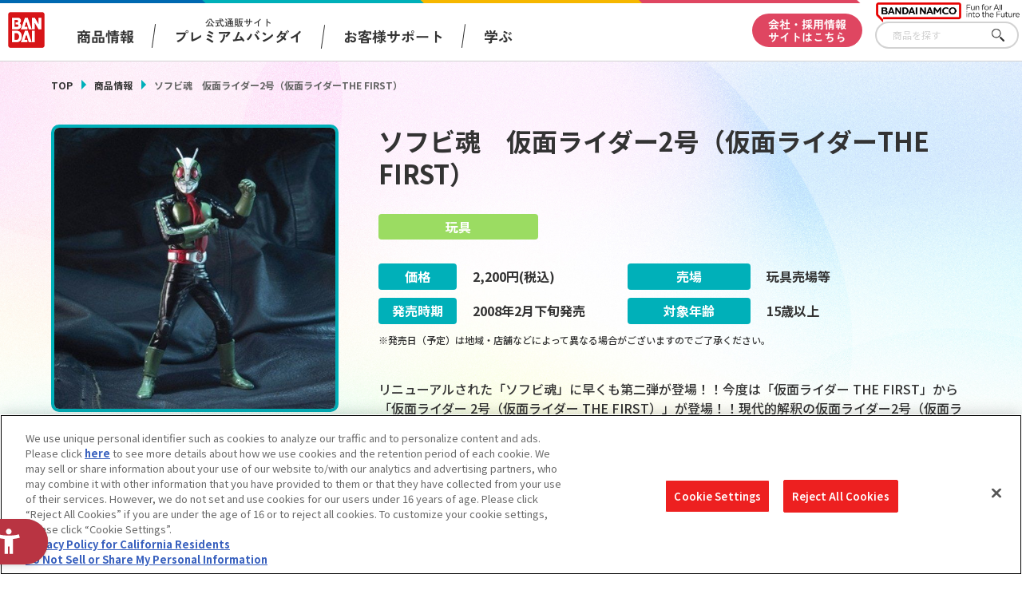

--- FILE ---
content_type: application/x-javascript
request_url: https://cdn-apac.onetrust.com/consent/d1339b25-3307-42ac-893d-382d06a874cf/d372f5d7-5a43-405c-91a2-01b38346199b/en.json
body_size: 18112
content:
{"DomainData":{"pclifeSpanYr":"Year","pclifeSpanYrs":"Years","pclifeSpanSecs":"A few seconds","pclifeSpanWk":"Week","pclifeSpanWks":"Weeks","pccontinueWithoutAcceptText":"Continue without Accepting","pccloseButtonType":"Icon","MainText":"Notice of Right to Opt-out of Sale/Sharing","MainInfoText":"When you visit our website, we may store information on or retrieve information from your browser, mostly in the form of cookies. This information might be about you, your preferences or your device. The information does not usually directly identify you, but it can give you a more personalized web experience. Please click on each category heading below to find out more and click on Cookie Details to see the retention period of each cookie. You have the right to opt out of sale or share of your personal information by us. When you turn off the toggle switch, you will be opted out of such selling or sharing. You cannot opt out of Strictly Necessary Cookies as they are deployed in order to ensure the proper functioning of our website (such as prompting the cookie banner and remembering your settings, etc.). Information collected through Strictly Necessary Cookies is never sold or shared to/with third parties.","AboutText":"Privacy Policy for California Residents","AboutCookiesText":"Your Privacy","ConfirmText":"","AllowAllText":"Save Settings","CookiesUsedText":"Cookies used","CookiesDescText":"Description","AboutLink":"https://www.bandai.co.jp/e/privacypolicy/#anchor_17","ActiveText":"Active","AlwaysActiveText":"Always Active","AlwaysInactiveText":"Always Inactive","PCShowAlwaysActiveToggle":true,"AlertNoticeText":"We use unique personal identifier such as cookies to analyze our traffic and to personalize content and ads. Please click <a class=\"optanon-show-settings\" style=\"color:#3860be; cursor: pointer;\">here</a> to see more details about how we use cookies and the retention period of each cookie. We may sell or share information about your use of our website to/with our analytics and advertising partners, who may combine it with other information that you have provided to them or that they have collected from your use of their services. However, we do not set and use cookies for our users under 16 years of age. Please click “Reject All Cookies” if you are under the age of 16 or to reject all cookies. To customize your cookie settings, please click “Cookie Settings”.\n<br>\n<a href=\"https://www.bandai.co.jp/e/privacypolicy/#anchor_17\">Privacy Policy for California Residents</a>\n<br>\n<a class=\"optanon-show-settings\" style=\"color:#3860be; cursor: pointer;\">Do Not Sell or Share My Personal Information\n</a>","AlertCloseText":"Close","AlertMoreInfoText":"Cookie Settings","AlertMoreInfoTextDialog":"Cookie Settings, Opens the preference center dialog","CookieSettingButtonText":"Do Not Sell or Share My Personal Information","AlertAllowCookiesText":"Accept Cookies","CloseShouldAcceptAllCookies":false,"LastReconsentDate":null,"BannerTitle":"","ForceConsent":false,"BannerPushesDownPage":false,"InactiveText":"Inactive","CookiesText":"Cookies","CategoriesText":"Cookie Subgroup","IsLifespanEnabled":false,"LifespanText":"Lifespan","VendorLevelOptOut":false,"HasScriptArchive":false,"BannerPosition":"bottom","PreferenceCenterPosition":"default","PreferenceCenterConfirmText":"Save Settings","VendorListText":"List of IAB Vendors","ThirdPartyCookieListText":"Cookies Details","PreferenceCenterManagePreferencesText":" Manage Consent Preferences","PreferenceCenterMoreInfoScreenReader":"Opens in a new Tab","CookieListTitle":"Cookie List","CookieListDescription":"A cookie is a small piece of data (text file) that a website – when visited by a user – asks your browser to store on your device in order to remember information about you, such as your language preference or login information. Those cookies are set by us and called first-party cookies. We also use third-party cookies – which are cookies from a domain different than the domain of the website you are visiting – for our advertising and marketing efforts. More specifically, we use cookies and other tracking technologies for the following purposes:","Groups":[{"ShowInPopup":true,"ShowInPopupNonIAB":true,"ShowSDKListLink":true,"Order":"1","OptanonGroupId":"C0003","Parent":"C0001","ShowSubgroup":true,"ShowSubGroupDescription":true,"ShowSubgroupToggle":false,"AlwaysShowCategory":false,"GroupDescription":"These cookies enable the website to provide enhanced functionality and personalisation. They may be set by us or by third party providers whose services we have added to our pages. If you do not allow these cookies then some or all of these services may not function properly.","GroupDescriptionOTT":"These cookies enable the website to provide enhanced functionality and personalisation. They may be set by us or by third party providers whose services we have added to our pages. If you do not allow these cookies then some or all of these services may not function properly.","GroupNameMobile":"Functional Cookies","GroupNameOTT":"Functional Cookies","GroupName":"Functional Cookies","IsIabPurpose":false,"GeneralVendorsIds":[],"FirstPartyCookies":[],"Hosts":[],"PurposeId":"38FE6DBB-FF27-451F-B4D3-A6009959BD0B","CustomGroupId":"C0003","GroupId":"417b3891-522b-4bdb-b935-6f58e20fce9a","Status":"always active","IsDntEnabled":false,"Type":"COOKIE","DescriptionLegal":"","IabIllustrations":[],"HasLegIntOptOut":false,"HasConsentOptOut":true,"IsGpcEnabled":false,"VendorServices":null,"TrackingTech":null},{"ShowInPopup":true,"ShowInPopupNonIAB":true,"ShowSDKListLink":true,"Order":"1","OptanonGroupId":"C0001","Parent":"","ShowSubgroup":false,"ShowSubGroupDescription":false,"ShowSubgroupToggle":false,"AlwaysShowCategory":false,"GroupDescription":"These cookies are necessary for the website to function and cannot be switched off in our systems. They are usually only set in response to actions made by you which amount to a request for services, such as setting your privacy preferences, logging in or filling in forms. You can set your browser to block or alert you about these cookies, but some parts of the site will not then work. These cookies do not store any personally identifiable information.","GroupDescriptionOTT":"These cookies are necessary for the website to function and cannot be switched off in our systems. They are usually only set in response to actions made by you which amount to a request for services, such as setting your privacy preferences, logging in or filling in forms. You can set your browser to block or alert you about these cookies, but some parts of the site will not then work. These cookies do not store any personally identifiable information.","GroupNameMobile":"Strictly Necessary Cookies","GroupNameOTT":"Strictly Necessary Cookies","GroupName":"Strictly Necessary Cookies","IsIabPurpose":false,"GeneralVendorsIds":[],"FirstPartyCookies":[{"id":"8d5387e9-c2a4-4b4b-8956-eac1f4f2d53d","Name":"OptanonConsent","Host":"www.bandai.co.jp","IsSession":false,"Length":"364","description":"This cookie is set by the cookie compliance solution from OneTrust. It stores information about the categories of cookies the site uses and whether visitors have given or withdrawn consent for the use of each category. This enables site owners to prevent cookies in each category from being set in the users browser, when consent is not given. The cookie has a normal lifespan of one year, so that returning visitors to the site will have their preferences remembered. It contains no information that can identify the site visitor.","thirdPartyDescription":null,"patternKey":null,"thirdPartyKey":"","firstPartyKey":"CookieOptanonConsent","DurationType":1,"category":null,"isThirdParty":false},{"id":"6f9b5dc3-0068-4255-9414-d578efde1e4f","Name":"OptanonAlertBoxClosed","Host":"www.bandai.co.jp","IsSession":false,"Length":"365","description":"This cookie is set by websites using certain versions of the cookie law compliance solution from OneTrust.  It is set after visitors have seen a cookie information notice and in some cases only when they actively close the notice down.  It enables the website not to show the message more than once to a user.  The cookie has a one year lifespan and contains no personal information.","thirdPartyDescription":null,"patternKey":null,"thirdPartyKey":"","firstPartyKey":"CookieOptanonAlertBoxClosed","DurationType":1,"category":null,"isThirdParty":false},{"id":"c16c1411-05d5-4990-83d1-2ff215145c48","Name":"_dc_gtm_UA-xxxxxxxx","Host":"bandai.co.jp","IsSession":false,"Length":"0","description":"This cookie is associated with sites using Google Tag Manager to load other scripts and code into a page.  Where it is used it may be regarded as Strictly Necessary as without it, other scripts may not function correctly. The end of the name is a unique number which is also an identifier for an associated Google Analytics account.","thirdPartyDescription":null,"patternKey":null,"thirdPartyKey":null,"firstPartyKey":null,"DurationType":1,"category":null,"isThirdParty":false},{"id":"a093ada8-615b-4164-ae13-25be285688de","Name":"PHPSESSID","Host":"www.bandai.co.jp","IsSession":true,"Length":"0","description":"PHP session cookie associated with embedded content from this domain.\n","thirdPartyDescription":null,"patternKey":null,"thirdPartyKey":"","firstPartyKey":"CookiePHPSESSID","DurationType":1,"category":null,"isThirdParty":false},{"id":"87f4100e-1b71-4c86-b9b1-dc76035e6020","Name":"switchLang","Host":"www.bandai.co.jp","IsSession":false,"Length":"7","description":"Used for translation.","thirdPartyDescription":"","patternKey":null,"thirdPartyKey":null,"firstPartyKey":null,"DurationType":1,"category":null,"isThirdParty":false},{"id":"e8bf1734-e8b0-4aa1-a9e6-29483ddd914f","Name":"ci_session","Host":"bandai.ownly.jp","IsSession":false,"Length":"6","description":"Cookie normally associated with the CodeIgniter framework for building PHP based applications. Usually used to maintain a user state during a browser session for consistancy of user experience. By default the cookie is destroyed when the browser session ends, in which case it can be Strictly Necessary.  However, it can optionally be stored in a database and be used for tracking users or other purposes, in such cases a category of Strictly Necessary will probably not apply.","thirdPartyDescription":null,"patternKey":null,"thirdPartyKey":"","firstPartyKey":"Cookieci_session","DurationType":1,"category":null,"isThirdParty":false},{"id":"7f9954b2-f731-463b-9649-632292412f2e","Name":"modal","Host":"bandai.co.jp","IsSession":false,"Length":"30","description":"This cookie is a display control cookie that displays survey lead buttons and modals.","thirdPartyDescription":"","patternKey":null,"thirdPartyKey":null,"firstPartyKey":null,"DurationType":1,"category":null,"isThirdParty":false}],"Hosts":[{"HostName":"www.gashapon.jp","DisplayName":"www.gashapon.jp","HostId":"H155","Description":"","PrivacyPolicy":"","Cookies":[{"id":"ff729a9f-a7ea-46ab-a4da-e425441042b7","Name":"PHPSESSID","Host":"www.gashapon.jp","IsSession":true,"Length":"0","description":"PHP session cookie associated with embedded content from this domain.\n","thirdPartyDescription":null,"patternKey":null,"thirdPartyKey":"","firstPartyKey":"CookiePHPSESSID","DurationType":1,"category":null,"isThirdParty":false}]}],"PurposeId":"9C39A58A-7DC8-4F31-B7E3-87FE1428202A","CustomGroupId":"C0001","GroupId":"9ab797a6-65ab-4e0c-854e-7f177f25571d","Status":"always active","IsDntEnabled":false,"Type":"COOKIE","DescriptionLegal":"","IabIllustrations":[],"HasLegIntOptOut":false,"HasConsentOptOut":true,"IsGpcEnabled":false,"VendorServices":null,"TrackingTech":null},{"ShowInPopup":true,"ShowInPopupNonIAB":true,"ShowSDKListLink":true,"Order":"1","OptanonGroupId":"C0002","Parent":"SSPD_BG","ShowSubgroup":true,"ShowSubGroupDescription":true,"ShowSubgroupToggle":false,"AlwaysShowCategory":false,"GroupDescription":"These cookies allow us to count visits and traffic sources so we can measure and improve the performance of our site. They help us to know which pages are the most and least popular and see how visitors move around the site. All information these cookies collect is aggregated and therefore anonymous. If you do not allow these cookies we will not know when you have visited our site, and will not be able to monitor its performance.","GroupDescriptionOTT":"These cookies allow us to count visits and traffic sources so we can measure and improve the performance of our site. They help us to know which pages are the most and least popular and see how visitors move around the site. All information these cookies collect is aggregated and therefore anonymous. If you do not allow these cookies we will not know when you have visited our site, and will not be able to monitor its performance.","GroupNameMobile":"Performance Cookies","GroupNameOTT":"Performance Cookies","GroupName":"Performance Cookies","IsIabPurpose":false,"GeneralVendorsIds":[],"FirstPartyCookies":[{"id":"71977d8f-60ca-4d57-bc4c-fb72d8e9bdd5","Name":"_gclxxxx","Host":"bandai.co.jp","IsSession":false,"Length":"89","description":"This is a conversion tracking cookie issued by Google.","thirdPartyDescription":"Google conversion tracking cookie","patternKey":"_gclxxxx","thirdPartyKey":"Pattern|_gclxxxx","firstPartyKey":"Pattern|_gclxxxx","DurationType":1,"category":null,"isThirdParty":false},{"id":"f07baa17-9f0e-417b-af0f-618f0dfa4fe7","Name":"__utma","Host":"bandai.co.jp","IsSession":false,"Length":"730","description":"This is one of the four main cookies set by the Google Analytics service which enables website owners to track visitor behaviour and measure site performance. This cookie lasts for 2 years by default and distinguishes between users and sessions. It it used to calculate new and returning visitor statistics. The cookie is updated every time data is sent to Google Analytics. The lifespan of the cookie can be customised by website owners.","thirdPartyDescription":null,"patternKey":null,"thirdPartyKey":"","firstPartyKey":"Cookie__utma","DurationType":1,"category":null,"isThirdParty":false},{"id":"39e7bff0-570d-4676-b004-2ace5d28463c","Name":"_utmv#########","Host":"bandai.co.jp","IsSession":false,"Length":"0","description":"This is an optional additional cookie set by the Google Analytics service which enables website owners to track visitor behaviour and measure site performance. This cookie is used when site owners create custom visitor-level variables for customising what can be measured. The cookie is updated every time data is sent to Google Analytics. It has a default lifespan of two years, although this can be customised by site owners.","thirdPartyDescription":null,"patternKey":null,"thirdPartyKey":null,"firstPartyKey":null,"DurationType":1,"category":null,"isThirdParty":false},{"id":"e6043811-2cdb-4fc5-b8a3-71c5fc124cbf","Name":"_ga","Host":"bandai.co.jp","IsSession":false,"Length":"399","description":"This cookie is associated with Google Analytics. This cookie is used to distinguish unique users.","thirdPartyDescription":"_ga","patternKey":"_ga","thirdPartyKey":"Pattern|_ga","firstPartyKey":"Cookie_ga,Pattern|_ga","DurationType":1,"category":null,"isThirdParty":false},{"id":"5a01a407-4dc4-4181-8929-c5f51242e3f7","Name":"_gat_UA-2048421-1","Host":"bandai.co.jp","IsSession":false,"Length":"0","description":"This cookie is associated with Google Analytics. This cookie is used to throttle the request rate.","thirdPartyDescription":"","patternKey":"_gat_UA-","thirdPartyKey":"Pattern|_gat_UA-","firstPartyKey":"Pattern|_gat_UA-","DurationType":1,"category":null,"isThirdParty":false},{"id":"151f5e7d-c209-45f5-823f-4158437f8d9f","Name":"_gat_gtag_xxxxxxxxxxxxxxxxxxxxxxxxxxx","Host":"bandai.co.jp","IsSession":false,"Length":"0","description":"This cookie is associated with Google Analytics. This cookie is used to throttle the request rate.","thirdPartyDescription":"Google Analytics","patternKey":"_gat_gtag","thirdPartyKey":"Pattern|_gat_gtag","firstPartyKey":"Pattern|_gat_gtag","DurationType":1,"category":null,"isThirdParty":false},{"id":"515195a5-fb4d-42de-88a1-67308590eb0c","Name":"_ga_xxxxxxxxxx","Host":"bandai.co.jp","IsSession":false,"Length":"399","description":"To generate statistical data on how the visitor uses the Service","thirdPartyDescription":"To generate statistical data on how the visitor uses the Service","patternKey":"_ga","thirdPartyKey":"Pattern|_ga","firstPartyKey":"Pattern|_ga","DurationType":1,"category":null,"isThirdParty":false},{"id":"2097e29c-1291-419f-8974-b5c474e0f394","Name":"_gid","Host":"bandai.co.jp","IsSession":false,"Length":"0","description":"This cookie is associated with Google Analytics. This cookie is used to distinguish unique users.","thirdPartyDescription":"_gid","patternKey":"_gid","thirdPartyKey":"Pattern|_gid","firstPartyKey":"Cookie_gid,Pattern|_gid","DurationType":1,"category":null,"isThirdParty":false},{"id":"d9f4d4d2-54e2-4ad3-ac25-f9ff40f0462a","Name":"__utmt","Host":"bandai.co.jp","IsSession":false,"Length":"0","description":"This cookie is set by Google Analytics.  According to their documentation it is used to throttle the request rate for the service - limiting the collection of data on high traffic sites. It expires after 10 minutes","thirdPartyDescription":null,"patternKey":null,"thirdPartyKey":"","firstPartyKey":"Cookie__utmt","DurationType":1,"category":null,"isThirdParty":false},{"id":"ace8cf0e-0e23-4d4e-a15c-8088a70a6903","Name":"__utmz","Host":"bandai.co.jp","IsSession":false,"Length":"182","description":"This is one of the four main cookies set by the Google Analytics service which enables website owners to track visitor behaviour measure of site performance. This cookie identifies the source of traffic to the site - so Google Analytics can tell site owners where visitors came from when arriving on the site. The cookie has a life span of 6 months and is updated every time data is sent to Google Analytics.","thirdPartyDescription":null,"patternKey":null,"thirdPartyKey":"","firstPartyKey":"Cookie__utmz","DurationType":1,"category":null,"isThirdParty":false},{"id":"4c3427ca-94e1-4bb9-94c4-9c996c6424ef","Name":"_ga_K3HTGLF1JE","Host":"co.jp","IsSession":false,"Length":"729","description":"This cookie is used to maintain session state in Google Analytics.","thirdPartyDescription":"","patternKey":"_ga","thirdPartyKey":"Pattern|_ga","firstPartyKey":"Pattern|_ga","DurationType":1,"category":null,"isThirdParty":false},{"id":"b0b70000-5a8a-47fc-aa48-cfb06fbdba7b","Name":"__utmb","Host":"bandai.co.jp","IsSession":false,"Length":"0","description":"This is one of the four main cookies set by the Google Analytics service which enables website owners to track visitor behaviour and measure site performance. This cookie determines new sessions and visits and expires after 30 minutes. The cookie is updated every time data is sent to Google Analytics. Any activity by a user within the 30 minute life span will count as a single visit, even if the user leaves and then returns to the site. A return after 30 minutes will count as a new visit, but a returning visitor.","thirdPartyDescription":null,"patternKey":null,"thirdPartyKey":"","firstPartyKey":"Cookie__utmb","DurationType":1,"category":null,"isThirdParty":false},{"id":"a786fca2-5306-4d96-b5eb-3f3597b65a9c","Name":"__utmc","Host":"bandai.co.jp","IsSession":true,"Length":"0","description":"This is one of the four main cookies set by the Google Analytics service which enables website owners to track visitor behaviour and measure site performance. It is not used in most sites but is set to enable interoperability with the older version of Google Analytics code known as Urchin.  In this older versions this was used in combination with the __utmb cookie to identify new sessions/visits for returning visitors.\nWhen used by Google Analytics this is always a Session cookie which is destroyed when the user closes their browser. Where it is seen as a Persistent cookie it is therefore likely to be a different technology setting the cookie.","thirdPartyDescription":null,"patternKey":null,"thirdPartyKey":"","firstPartyKey":"Cookie__utmc","DurationType":1,"category":null,"isThirdParty":false},{"id":"d82d0c0a-e21a-4893-b728-34dd44af66ee","Name":"_gat","Host":"bandai.co.jp","IsSession":false,"Length":"0","description":"This cookie is associated with Google Analytics. This cookie is used to throttle the request rate.","thirdPartyDescription":null,"patternKey":null,"thirdPartyKey":null,"firstPartyKey":null,"DurationType":1,"category":null,"isThirdParty":false}],"Hosts":[{"HostName":"img.macromill.com","DisplayName":"img.macromill.com","HostId":"H161","Description":"","PrivacyPolicy":"","Cookies":[{"id":"398f99cd-38dc-4c2e-992e-7cc1ea937741","Name":"c","Host":"img.macromill.com","IsSession":false,"Length":"365","description":"This cookie is issued by Macromill and is used for the purpose of access analysis and survey research.","thirdPartyDescription":null,"patternKey":null,"thirdPartyKey":"","firstPartyKey":"Cookiec","DurationType":1,"category":null,"isThirdParty":false}]},{"HostName":"nakanohito.jp","DisplayName":"nakanohito.jp","HostId":"H24","Description":"","PrivacyPolicy":"","Cookies":[{"id":"e41a427e-accd-48fb-9db1-f4c584677c90","Name":"AP","Host":"nakanohito.jp","IsSession":false,"Length":"2220","description":"This cookie is associated with the User Insight analytical services and used to identify user activity on a web page to create a visual “click heatmap” for analytical purposes.","thirdPartyDescription":null,"patternKey":null,"thirdPartyKey":null,"firstPartyKey":null,"DurationType":1,"category":null,"isThirdParty":false}]}],"PurposeId":"2D8BB228-FB8B-43AB-94A7-6C1D3C211CA5","CustomGroupId":"C0002","GroupId":"aba1f2e4-f15c-42a7-9ade-db3a6954c65c","Status":"inactive","IsDntEnabled":true,"Type":"COOKIE","DescriptionLegal":"","IabIllustrations":[],"HasLegIntOptOut":false,"HasConsentOptOut":true,"IsGpcEnabled":true,"VendorServices":null,"TrackingTech":null},{"ShowInPopup":true,"ShowInPopupNonIAB":true,"ShowSDKListLink":true,"Order":"2","OptanonGroupId":"C0004","Parent":"SSPD_BG","ShowSubgroup":true,"ShowSubGroupDescription":true,"ShowSubgroupToggle":false,"AlwaysShowCategory":false,"GroupDescription":"These cookies may be set through our site by our advertising partners. They may be used by those companies to build a profile of your interests and show you relevant adverts on other sites. They do not store directly personal information, but are based on uniquely identifying your browser and internet device. If you do not allow these cookies, you will experience less targeted advertising.","GroupDescriptionOTT":"These cookies may be set through our site by our advertising partners. They may be used by those companies to build a profile of your interests and show you relevant adverts on other sites. They do not store directly personal information, but are based on uniquely identifying your browser and internet device. If you do not allow these cookies, you will experience less targeted advertising.","GroupNameMobile":"Targeting Cookies","GroupNameOTT":"Targeting Cookies","GroupName":"Targeting Cookies","IsIabPurpose":false,"GeneralVendorsIds":[],"FirstPartyCookies":[{"id":"f26d240f-3b66-4e52-b966-dcdaf6d30aee","Name":"_a1_f_____","Host":"co.jp","IsSession":false,"Length":"0","description":"This cookie is used for targeted advertising.","thirdPartyDescription":null,"patternKey":null,"thirdPartyKey":"","firstPartyKey":"","DurationType":1,"category":null,"isThirdParty":false},{"id":"8dde8173-b56b-452a-b698-632a5d4367a1","Name":"_a1_u_____","Host":"co.jp","IsSession":false,"Length":"30","description":"This cookie is used for targeted advertising.","thirdPartyDescription":null,"patternKey":null,"thirdPartyKey":"","firstPartyKey":"","DurationType":1,"category":null,"isThirdParty":false},{"id":"f055a0db-efbf-4039-a938-9287e5310c40","Name":"_ts_yjad","Host":"co.jp","IsSession":false,"Length":"730","description":"This cookie is associated with Yahoo! and used for measuring the conversion rate of targeted advertising.","thirdPartyDescription":null,"patternKey":null,"thirdPartyKey":"","firstPartyKey":"Cookie_ts_yjad","DurationType":1,"category":null,"isThirdParty":false},{"id":"99166f84-7aa2-4681-8eeb-dfb5bf1d4e1e","Name":"__pp_uid","Host":"bandai.co.jp","IsSession":false,"Length":"730","description":"This cookie is associated with the services Informative Data and used for targeted advertising.","thirdPartyDescription":null,"patternKey":null,"thirdPartyKey":"","firstPartyKey":"","DurationType":1,"category":null,"isThirdParty":false},{"id":"ff02e307-773e-41db-9764-39bb9ed4193c","Name":"_ebcv_RmOVVNue","Host":"bandai.co.jp","IsSession":false,"Length":"0","description":"This cookie is used for targeted advertising.","thirdPartyDescription":null,"patternKey":null,"thirdPartyKey":"","firstPartyKey":null,"DurationType":1,"category":null,"isThirdParty":false},{"id":"ddf9f379-6a5c-43bb-a443-60b82edc624a","Name":"_fbp","Host":"bandai.co.jp","IsSession":false,"Length":"90","description":"Used by Facebook to deliver a series of advertisement products such as real time bidding from third party advertisers","thirdPartyDescription":null,"patternKey":null,"thirdPartyKey":"","firstPartyKey":"Cookie_fbp","DurationType":1,"category":null,"isThirdParty":false},{"id":"ef4b3267-f1e4-4f09-8726-83dafbbf9b96","Name":"_a1_f","Host":"bandai.co.jp","IsSession":false,"Length":"730","description":"This cookie is used for targeted advertising.","thirdPartyDescription":null,"patternKey":null,"thirdPartyKey":"","firstPartyKey":"","DurationType":1,"category":null,"isThirdParty":false},{"id":"b747368d-3fa6-4265-b651-d98f739f7d30","Name":"_gat_UA-nnnnnnn-nn","Host":"bandai.co.jp","IsSession":false,"Length":"0","description":"Google Analytics Cookies","thirdPartyDescription":"Google Analytics Cookies","patternKey":"_gat_","thirdPartyKey":"Pattern|_gat_","firstPartyKey":"Pattern|_gat_","DurationType":1,"category":null,"isThirdParty":false},{"id":"4fc36c95-6b16-42cf-a46e-36cf755aecf8","Name":"_gclxxxx","Host":"co.jp","IsSession":false,"Length":"89","description":"This is a conversion tracking cookie issued by Google.","thirdPartyDescription":"This is a conversion tracking cookie issued by Google.","patternKey":"_gclxxxx","thirdPartyKey":"Pattern|_gclxxxx","firstPartyKey":"Pattern|_gclxxxx","DurationType":1,"category":null,"isThirdParty":false},{"id":"8a1f3014-4941-4cf4-9ebf-0abbc7cddee6","Name":"_a1_u","Host":"bandai.co.jp","IsSession":false,"Length":"730","description":"This cookie is used for targeted advertising.","thirdPartyDescription":null,"patternKey":null,"thirdPartyKey":"","firstPartyKey":"","DurationType":1,"category":null,"isThirdParty":false}],"Hosts":[{"HostName":"yjtag.yahoo.co.jp","DisplayName":"yjtag.yahoo.co.jp","HostId":"H21","Description":"","PrivacyPolicy":"","Cookies":[{"id":"07a82c7e-48e4-4376-8bcd-057c3ae740c3","Name":"btv3.khADDtf","Host":"yjtag.yahoo.co.jp","IsSession":false,"Length":"30","description":"This domain is owned by Yahoo!. Although Yahoo! Is primarily known as an email and e-messaging service, the company provides a diverse range of products and services, many of which include advertising.\n","thirdPartyDescription":"This domain is owned by Yahoo!. Although Yahoo! Is primarily known as an email and e-messaging service, the company provides a diverse range of products and services, many of which include advertising.\n","patternKey":null,"thirdPartyKey":"Cookie|yjtag.yahoo.co.jp","firstPartyKey":"","DurationType":1,"category":null,"isThirdParty":false},{"id":"35e60517-4aa7-48e5-8d7a-5ff1558b45dd","Name":"bt3","Host":"yjtag.yahoo.co.jp","IsSession":false,"Length":"365","description":"This domain is owned by Yahoo!. Although Yahoo! Is primarily known as an email and e-messaging service, the company provides a diverse range of products and services, many of which include advertising.\n","thirdPartyDescription":"This domain is owned by Yahoo!. Although Yahoo! Is primarily known as an email and e-messaging service, the company provides a diverse range of products and services, many of which include advertising.\n","patternKey":null,"thirdPartyKey":"Cookie|yjtag.yahoo.co.jp","firstPartyKey":null,"DurationType":1,"category":null,"isThirdParty":false}]},{"HostName":"yahoo.co.jp","DisplayName":"yahoo.co.jp","HostId":"H13","Description":"","PrivacyPolicy":"","Cookies":[{"id":"6e40da44-cc75-48e5-8e84-8232c69f9e48","Name":"XA","Host":"yahoo.co.jp","IsSession":false,"Length":"364","description":"This cookie is associated with Yahoo! and used for targeted advertising.","thirdPartyDescription":null,"patternKey":null,"thirdPartyKey":"","firstPartyKey":"CookieXA","DurationType":1,"category":null,"isThirdParty":false},{"id":"46a04aa7-4c5c-460a-9469-86a7932bd34a","Name":"A","Host":"yahoo.co.jp","IsSession":false,"Length":"364","description":"This cookie is associated with Yahoo! and used for targeted advertising.","thirdPartyDescription":null,"patternKey":null,"thirdPartyKey":"","firstPartyKey":null,"DurationType":1,"category":null,"isThirdParty":false},{"id":"62e2688c-c85f-4639-beac-98f585b033ec","Name":"B","Host":"yahoo.co.jp","IsSession":false,"Length":"730","description":"This cookie collects statistical data related to the user's website visits, such as the number of visits, average time spent on the website and what pages have been loaded. The purpose is to segment the website's users according to factors such as demographics and geographical location, in order to enable media and marketing agencies to structure and understand their target groups to enable targeted advertising.","thirdPartyDescription":null,"patternKey":null,"thirdPartyKey":"","firstPartyKey":null,"DurationType":1,"category":null,"isThirdParty":false},{"id":"34b6eec4-68d8-4eb0-a8fa-384e6205a601","Name":"XB","Host":"yahoo.co.jp","IsSession":false,"Length":"399","description":"This cookie is associated with Yahoo! and used for targeted advertising.","thirdPartyDescription":null,"patternKey":null,"thirdPartyKey":"","firstPartyKey":null,"DurationType":1,"category":null,"isThirdParty":false}]},{"HostName":"doubleclick.net","DisplayName":"doubleclick.net","HostId":"H1","Description":"","PrivacyPolicy":"","Cookies":[{"id":"59c3290c-004d-4f9a-91d2-daa1f2fe530e","Name":"IDE","Host":"doubleclick.net","IsSession":false,"Length":"399","description":"This domain is owned by Doubleclick (Google). The main business activity is: Doubleclick is Googles real time bidding advertising exchange","thirdPartyDescription":"This domain is owned by Doubleclick (Google). The main business activity is: Doubleclick is Googles real time bidding advertising exchange","patternKey":null,"thirdPartyKey":"Cookie|doubleclick.net","firstPartyKey":"CookieIDE","DurationType":1,"category":null,"isThirdParty":false},{"id":"a31349e0-b932-49be-92d0-905eebdfaa61","Name":"test_cookie","Host":"doubleclick.net","IsSession":false,"Length":"0","description":"This domain is owned by Doubleclick (Google). The main business activity is: Doubleclick is Googles real time bidding advertising exchange","thirdPartyDescription":"This domain is owned by Doubleclick (Google). The main business activity is: Doubleclick is Googles real time bidding advertising exchange","patternKey":null,"thirdPartyKey":"Cookie|doubleclick.net","firstPartyKey":"Cookietest_cookie","DurationType":1,"category":null,"isThirdParty":false}]},{"HostName":"socdm.com","DisplayName":"socdm.com","HostId":"H10","Description":"","PrivacyPolicy":"","Cookies":[{"id":"a9fdbf0b-57d3-465e-82d0-c1d7ebd158fa","Name":"SOC","Host":"socdm.com","IsSession":false,"Length":"730","description":"This cookie is associated with the programmatic marketing platform ScaleOut and used for targeted advertising.","thirdPartyDescription":null,"patternKey":null,"thirdPartyKey":"","firstPartyKey":null,"DurationType":1,"category":null,"isThirdParty":false}]},{"HostName":"facebook.com","DisplayName":"facebook.com","HostId":"H6","Description":"","PrivacyPolicy":"","Cookies":[{"id":"1476d57f-a1db-4295-8dae-8310751f4fca","Name":"fr","Host":"facebook.com","IsSession":false,"Length":"89","description":"Contains browser and user unique ID combination, used for targeted advertising.","thirdPartyDescription":"Contains browser and user unique ID combination, used for targeted advertising.","patternKey":null,"thirdPartyKey":"Cookiefr|facebook.com","firstPartyKey":"Cookiefr","DurationType":1,"category":null,"isThirdParty":false},{"id":"35c4397e-207e-47a0-8f38-501c07c74990","Name":"sb","Host":"facebook.com","IsSession":false,"Length":"730","description":"This domain is owned by Facebook, which is the world's largest social networking service.  As a third party host provider, it mostly collects data on the interests of users via widgets such as the 'Like' button found on many websites.  This is used to serve targeted advertising to its users when logged into its services.  In 2014 it also started serving up behaviourally targeted advertising on other websites, similar to most dedicated online marketing companies.","thirdPartyDescription":"This domain is owned by Facebook, which is the world's largest social networking service.  As a third party host provider, it mostly collects data on the interests of users via widgets such as the 'Like' button found on many websites.  This is used to serve targeted advertising to its users when logged into its services.  In 2014 it also started serving up behaviourally targeted advertising on other websites, similar to most dedicated online marketing companies.","patternKey":null,"thirdPartyKey":"Cookie|facebook.com","firstPartyKey":null,"DurationType":1,"category":null,"isThirdParty":false}]},{"HostName":"amazon-adsystem.com","DisplayName":"amazon-adsystem.com","HostId":"H11","Description":"","PrivacyPolicy":"","Cookies":[{"id":"86acd606-0986-4a20-97b5-768c9a65edbf","Name":"ad-privacy","Host":"amazon-adsystem.com","IsSession":false,"Length":"1868","description":"This domain is owned by online retailer Amazon and is used as part of its affiliate marketing programme.","thirdPartyDescription":"This domain is owned by online retailer Amazon and is used as part of its affiliate marketing programme.","patternKey":null,"thirdPartyKey":"Cookie|amazon-adsystem.com","firstPartyKey":"Cookiead-privacy","DurationType":1,"category":null,"isThirdParty":false},{"id":"27a0206a-b985-4650-b86a-ba9cde3d2e5c","Name":"ad-id","Host":"amazon-adsystem.com","IsSession":false,"Length":"225","description":"This domain is owned by online retailer Amazon and is used as part of its affiliate marketing programme.","thirdPartyDescription":"This domain is owned by online retailer Amazon and is used as part of its affiliate marketing programme.","patternKey":null,"thirdPartyKey":"Cookie|amazon-adsystem.com","firstPartyKey":"Cookiead-id","DurationType":1,"category":null,"isThirdParty":false}]},{"HostName":"demdex.net","DisplayName":"demdex.net","HostId":"H22","Description":"","PrivacyPolicy":"","Cookies":[{"id":"81e5ef40-550b-4cc5-80a1-5c7fd46038a3","Name":"demdex","Host":"demdex.net","IsSession":false,"Length":"179","description":"This cookie helps Adobe Audience Manger perform basic functions such as visitor identification, ID synchronization, segmentation, modeling, reporting, etc.","thirdPartyDescription":"This cookie helps Adobe Audience Manger perform basic functions such as visitor identification, ID synchronization, segmentation, modeling, reporting, etc.","patternKey":"demdex","thirdPartyKey":"Pattern|demdex","firstPartyKey":"Pattern|demdex","DurationType":1,"category":null,"isThirdParty":false}]},{"HostName":"s.yjtag.jp","DisplayName":"s.yjtag.jp","HostId":"H18","Description":"","PrivacyPolicy":"","Cookies":[{"id":"ec2b1696-3540-416a-81d9-292a488c9eb0","Name":"__bterr","Host":"s.yjtag.jp","IsSession":false,"Length":"365","description":"This cookie is associated with Yahoo! and used for targeted advertising.","thirdPartyDescription":null,"patternKey":null,"thirdPartyKey":"","firstPartyKey":null,"DurationType":1,"category":null,"isThirdParty":false}]},{"HostName":"impact-ad.jp","DisplayName":"impact-ad.jp","HostId":"H23","Description":"","PrivacyPolicy":"","Cookies":[{"id":"7ad731f9-6b63-4bed-829e-3ff26aca16e9","Name":"psm","Host":"impact-ad.jp","IsSession":false,"Length":"13","description":"The ownership of this domain is privacy protected, and therefore it is unclear what purpose the cookies might be used for.","thirdPartyDescription":"The ownership of this domain is privacy protected, and therefore it is unclear what purpose the cookies might be used for.","patternKey":null,"thirdPartyKey":"Cookie|impact-ad.jp","firstPartyKey":"","DurationType":1,"category":null,"isThirdParty":false},{"id":"22ef53df-4b75-420d-94e8-9e16b27597d9","Name":"tuuid","Host":"impact-ad.jp","IsSession":false,"Length":"729","description":"The ownership of this domain is privacy protected, and therefore it is unclear what purpose the cookies might be used for.","thirdPartyDescription":"The ownership of this domain is privacy protected, and therefore it is unclear what purpose the cookies might be used for.","patternKey":null,"thirdPartyKey":"Cookie|impact-ad.jp","firstPartyKey":"Cookietuuid","DurationType":1,"category":null,"isThirdParty":false}]},{"HostName":"cdn.syndication.twimg.com","DisplayName":"cdn.syndication.twimg.com","HostId":"H2","Description":"","PrivacyPolicy":"","Cookies":[{"id":"63c41d09-7128-4d92-bfee-b157ad95f34a","Name":"lang","Host":"cdn.syndication.twimg.com","IsSession":true,"Length":"0","description":"This domain is owned by Twitter. The main business activity is: Social Networking Services. Where twitter acts as a third party host, it collects data through a range of plug-ins and integrations, that is primarily used for tracking and targeting. Twitter does not currently provide information on the use of specific cookies.","thirdPartyDescription":"This domain is owned by Twitter. The main business activity is: Social Networking Services. Where twitter acts as a third party host, it collects data through a range of plug-ins and integrations, that is primarily used for tracking and targeting. Twitter does not currently provide information on the use of specific cookies.","patternKey":null,"thirdPartyKey":"Cookie|cdn.syndication.twimg.com","firstPartyKey":"Cookielang","DurationType":1,"category":null,"isThirdParty":false}]},{"HostName":"in.treasuredata.com","DisplayName":"in.treasuredata.com","HostId":"H25","Description":"","PrivacyPolicy":"","Cookies":[{"id":"8e77c4de-80c2-4a88-aaa4-0c4942434b30","Name":"_td_global","Host":"in.treasuredata.com","IsSession":false,"Length":"729","description":"This cookie is associated with the Arm Treasure Data Customer Data Platform and is used to track visitor`s interaction with the website.","thirdPartyDescription":null,"patternKey":null,"thirdPartyKey":"","firstPartyKey":"Cookie_td_global","DurationType":1,"category":null,"isThirdParty":false}]},{"HostName":"social-plugins.line.me","DisplayName":"social-plugins.line.me","HostId":"H19","Description":"","PrivacyPolicy":"","Cookies":[{"id":"74be7201-fa80-4bdf-8c4b-526362277118","Name":"_trmcuser","Host":"social-plugins.line.me","IsSession":false,"Length":"30","description":"user","thirdPartyDescription":"user","patternKey":"user","thirdPartyKey":null,"firstPartyKey":null,"DurationType":1,"category":null,"isThirdParty":false},{"id":"32f59993-aeba-4e9e-96d5-6dfbaa495c86","Name":"_trmcsession","Host":"social-plugins.line.me","IsSession":false,"Length":"0","description":"This cookie is associated with the services of line.me and used for targeted advertising.","thirdPartyDescription":null,"patternKey":null,"thirdPartyKey":null,"firstPartyKey":null,"DurationType":1,"category":null,"isThirdParty":false},{"id":"67703de8-f63a-49b8-a736-9fb99abc1adf","Name":"_trmcpage","Host":"social-plugins.line.me","IsSession":true,"Length":"0","description":"This cookie is associated with the services of line.me and used for targeted advertising.","thirdPartyDescription":null,"patternKey":null,"thirdPartyKey":null,"firstPartyKey":null,"DurationType":1,"category":null,"isThirdParty":false},{"id":"624d41ca-c2a9-48cd-a3d2-87fc55bc7087","Name":"_trmcdisabled2","Host":"social-plugins.line.me","IsSession":true,"Length":"0","description":"This cookie is associated with the services of line.me and used for targeted advertising.","thirdPartyDescription":null,"patternKey":null,"thirdPartyKey":null,"firstPartyKey":null,"DurationType":1,"category":null,"isThirdParty":false}]},{"HostName":"d2-apps.net","DisplayName":"d2-apps.net","HostId":"H12","Description":"","PrivacyPolicy":"","Cookies":[{"id":"1f987b9f-0450-4a59-af91-2aa6fea2ab1f","Name":"d2id","Host":"d2-apps.net","IsSession":false,"Length":"0","description":"This cookie is associated with the Intimate Merger Data Management Platform and used for targeted advertising.","thirdPartyDescription":null,"patternKey":null,"thirdPartyKey":"","firstPartyKey":null,"DurationType":1,"category":null,"isThirdParty":false},{"id":"389ae87f-db6b-4af2-bf23-b43ae0a22c10","Name":"cs_a","Host":"d2-apps.net","IsSession":false,"Length":"1","description":"This cookie is associated with the Intimate Merger Data Management Platform and used for targeted advertising.","thirdPartyDescription":null,"patternKey":null,"thirdPartyKey":"","firstPartyKey":null,"DurationType":1,"category":null,"isThirdParty":false}]},{"HostName":"im-apps.net","DisplayName":"im-apps.net","HostId":"H15","Description":"","PrivacyPolicy":"","Cookies":[{"id":"5799612c-0814-48f0-818d-4b0700d1017b","Name":"imid","Host":"im-apps.net","IsSession":false,"Length":"730","description":"This cookie is associated with the Intimate Merger Data Management Platform and used for targeted advertising.","thirdPartyDescription":null,"patternKey":null,"thirdPartyKey":"","firstPartyKey":null,"DurationType":1,"category":null,"isThirdParty":false},{"id":"d2cb8ee5-952c-4a14-a198-405bc4e82de6","Name":"imid_created_secure","Host":"im-apps.net","IsSession":false,"Length":"730","description":"This cookie is associated with the Intimate Merger Data Management Platform and used for targeted advertising.","thirdPartyDescription":null,"patternKey":null,"thirdPartyKey":"","firstPartyKey":null,"DurationType":1,"category":null,"isThirdParty":false},{"id":"6bb363ac-2e96-45b1-a8da-263761e869c2","Name":"imid_secure","Host":"im-apps.net","IsSession":false,"Length":"730","description":"This cookie is associated with the Intimate Merger Data Management Platform and used for targeted advertising.","thirdPartyDescription":null,"patternKey":null,"thirdPartyKey":"","firstPartyKey":null,"DurationType":1,"category":null,"isThirdParty":false},{"id":"2ca39a8f-8137-410f-95be-b718afb75c03","Name":"imid_created","Host":"im-apps.net","IsSession":false,"Length":"730","description":"This cookie is associated with the Intimate Merger Data Management Platform and used for targeted advertising.","thirdPartyDescription":null,"patternKey":null,"thirdPartyKey":"","firstPartyKey":null,"DurationType":1,"category":null,"isThirdParty":false}]},{"HostName":"www.facebook.com","DisplayName":"www.facebook.com","HostId":"H7","Description":"","PrivacyPolicy":"","Cookies":[{"id":"2504cba8-88c6-400e-8234-fe1aa34f0a2d","Name":"","Host":"www.facebook.com","IsSession":true,"Length":"0","description":"This domain is owned by Facebook, which is the world's largest social networking service.  As a third party host provider, it mostly collects data on the interests of users via widgets such as the 'Like' button found on many websites.  This is used to serve targeted advertising to its users when logged into its services.  In 2014 it also started serving up behaviourally targeted advertising on other websites, similar to most dedicated online marketing companies.","thirdPartyDescription":"This domain is owned by Facebook, which is the world's largest social networking service.  As a third party host provider, it mostly collects data on the interests of users via widgets such as the 'Like' button found on many websites.  This is used to serve targeted advertising to its users when logged into its services.  In 2014 it also started serving up behaviourally targeted advertising on other websites, similar to most dedicated online marketing companies.","patternKey":null,"thirdPartyKey":"Cookie|www.facebook.com","firstPartyKey":null,"DurationType":1,"category":null,"isThirdParty":false}]},{"HostName":"a.one.impact-ad.jp","DisplayName":"a.one.impact-ad.jp","HostId":"H26","Description":"","PrivacyPolicy":"","Cookies":[{"id":"20f759d3-5631-418a-9489-430ea61ce404","Name":"aos","Host":"a.one.impact-ad.jp","IsSession":false,"Length":"0","description":"This cookie is associated with the ad delivery platform FlexOne by D.A.Consortium Inc. and used to collect data for targeted advertising.","thirdPartyDescription":null,"patternKey":null,"thirdPartyKey":"","firstPartyKey":null,"DurationType":1,"category":null,"isThirdParty":false},{"id":"41109e2a-5392-41cd-9fbc-244e0753bcf7","Name":"cs","Host":"a.one.impact-ad.jp","IsSession":false,"Length":"364","description":"This cookie is associated with the ad delivery platform FlexOne by D.A.Consortium Inc. and used to collect data for targeted advertising.","thirdPartyDescription":null,"patternKey":null,"thirdPartyKey":"","firstPartyKey":"","DurationType":1,"category":null,"isThirdParty":false}]},{"HostName":"adsrvr.org","DisplayName":"adsrvr.org","HostId":"H27","Description":"","PrivacyPolicy":"","Cookies":[{"id":"73792900-47a3-4a3a-b40c-375ef1d2030c","Name":"TDCPM","Host":"adsrvr.org","IsSession":false,"Length":"364","description":"This domain is owned by TheTradeDesk. The main business activity is: Ad Serving Platform","thirdPartyDescription":"This domain is owned by TheTradeDesk. The main business activity is: Ad Serving Platform","patternKey":null,"thirdPartyKey":"Cookie|adsrvr.org","firstPartyKey":"CookieTDCPM","DurationType":1,"category":null,"isThirdParty":false},{"id":"2efb215b-5cc9-43d8-8890-c5c6590d28d4","Name":"TDID","Host":"adsrvr.org","IsSession":false,"Length":"364","description":"This domain is owned by TheTradeDesk. The main business activity is: Ad Serving Platform","thirdPartyDescription":"This domain is owned by TheTradeDesk. The main business activity is: Ad Serving Platform","patternKey":null,"thirdPartyKey":"Cookie|adsrvr.org","firstPartyKey":"CookieTDID","DurationType":1,"category":null,"isThirdParty":false}]},{"HostName":"line.me","DisplayName":"line.me","HostId":"H20","Description":"","PrivacyPolicy":"","Cookies":[{"id":"c072b381-04b6-45b9-9a5d-089ff11a5633","Name":"__try__","Host":"line.me","IsSession":true,"Length":"0","description":"This cookie is associated with the services of line.me and used for targeted advertising.","thirdPartyDescription":null,"patternKey":null,"thirdPartyKey":null,"firstPartyKey":null,"DurationType":1,"category":null,"isThirdParty":false},{"id":"f2add3f9-469b-40f3-a7fb-530657eb0627","Name":"_trmccid","Host":"line.me","IsSession":false,"Length":"365","description":"This cookie is associated with the services of line.me and used for targeted advertising.","thirdPartyDescription":null,"patternKey":null,"thirdPartyKey":null,"firstPartyKey":null,"DurationType":1,"category":null,"isThirdParty":false}]},{"HostName":"dpm.demdex.net","DisplayName":"dpm.demdex.net","HostId":"H28","Description":"","PrivacyPolicy":"","Cookies":[{"id":"40b3bc1b-8f33-458a-852a-345b5824dafc","Name":"dpm","Host":"dpm.demdex.net","IsSession":false,"Length":"179","description":"This domain is owned by Adobe Audience Manager. The main business activity is online profiling for targeted marketing.","thirdPartyDescription":"This domain is owned by Adobe Audience Manager. The main business activity is online profiling for targeted marketing.","patternKey":null,"thirdPartyKey":"Cookie|dpm.demdex.net","firstPartyKey":"Cookiedpm","DurationType":1,"category":null,"isThirdParty":false}]},{"HostName":"twitter.com","DisplayName":"twitter.com","HostId":"H4","Description":"","PrivacyPolicy":"","Cookies":[{"id":"3fcf7564-ad54-4846-a426-3300cb38f95c","Name":"personalization_id","Host":"twitter.com","IsSession":false,"Length":"399","description":"This domain is owned by Twitter. The main business activity is: Social Networking Services.  Where twitter acts as a third party host, it collects data through a range of plug-ins and integrations, that is primarily used for tracking and targeting.","thirdPartyDescription":"This domain is owned by Twitter. The main business activity is: Social Networking Services.  Where twitter acts as a third party host, it collects data through a range of plug-ins and integrations, that is primarily used for tracking and targeting.","patternKey":null,"thirdPartyKey":"Cookie|twitter.com","firstPartyKey":"Cookiepersonalization_id","DurationType":1,"category":null,"isThirdParty":false}]},{"HostName":"youtube.com","DisplayName":"youtube.com","HostId":"H5","Description":"","PrivacyPolicy":"","Cookies":[{"id":"ea182670-f1c1-4327-ab05-9e0170d546fc","Name":"VISITOR_INFO1_LIVE","Host":"youtube.com","IsSession":false,"Length":"179","description":"This cookie is used as a unique identifier to track viewing of videos","thirdPartyDescription":"This cookie is used as a unique identifier to track viewing of videos","patternKey":null,"thirdPartyKey":"CookieVISITOR_INFO1_LIVE|youtube.com","firstPartyKey":"CookieVISITOR_INFO1_LIVE","DurationType":1,"category":null,"isThirdParty":false},{"id":"b31c04d0-3307-4657-83d0-c6bd2d3566e1","Name":"YSC","Host":"youtube.com","IsSession":true,"Length":"0","description":"YouTube is a Google owned platform for hosting and sharing videos. YouTube collects user data through videos embedded in websites, which is aggregated with profile data from other Google services in order to display targeted advertising to web visitors across a broad range of their own and other websites.","thirdPartyDescription":"YouTube is a Google owned platform for hosting and sharing videos. YouTube collects user data through videos embedded in websites, which is aggregated with profile data from other Google services in order to display targeted advertising to web visitors across a broad range of their own and other websites.","patternKey":null,"thirdPartyKey":"Cookie|youtube.com","firstPartyKey":"CookieYSC","DurationType":1,"category":null,"isThirdParty":false}]}],"PurposeId":"C180F5CF-91C3-443F-849D-AD6FA9DF9F3C","CustomGroupId":"C0004","GroupId":"1f2ad246-b9ba-4251-b81f-5ae5997a3936","Status":"inactive","IsDntEnabled":true,"Type":"COOKIE","DescriptionLegal":"","IabIllustrations":[],"HasLegIntOptOut":false,"HasConsentOptOut":true,"IsGpcEnabled":true,"VendorServices":null,"TrackingTech":null},{"ShowInPopup":true,"ShowInPopupNonIAB":true,"ShowSDKListLink":true,"Order":"3","OptanonGroupId":"C0005","Parent":"SSPD_BG","ShowSubgroup":true,"ShowSubGroupDescription":true,"ShowSubgroupToggle":false,"AlwaysShowCategory":false,"GroupDescription":"These cookies are set by a range of social media services that we have added to the site to enable you to share our content with your friends and networks. They are capable of tracking your browser across other sites and building up a profile of your interests. This may impact the content and messages you see on other websites you visit. If you do not allow these cookies you may not be able to use or see these sharing tools.","GroupDescriptionOTT":"These cookies are set by a range of social media services that we have added to the site to enable you to share our content with your friends and networks. They are capable of tracking your browser across other sites and building up a profile of your interests. This may impact the content and messages you see on other websites you visit. If you do not allow these cookies you may not be able to use or see these sharing tools.","GroupNameMobile":"Social Media Cookies","GroupNameOTT":"Social Media Cookies","GroupName":"Social Media Cookies","IsIabPurpose":false,"GeneralVendorsIds":[],"FirstPartyCookies":[],"Hosts":[],"PurposeId":"E4CB7F51-56E7-4EDD-BF52-ACAF2C172A86","CustomGroupId":"C0005","GroupId":"b9dddff2-b535-472f-8e0a-ea957f45def9","Status":"inactive","IsDntEnabled":true,"Type":"COOKIE","DescriptionLegal":"","IabIllustrations":[],"HasLegIntOptOut":false,"HasConsentOptOut":true,"IsGpcEnabled":true,"VendorServices":null,"TrackingTech":null},{"ShowInPopup":true,"ShowInPopupNonIAB":true,"ShowSDKListLink":true,"Order":"2","OptanonGroupId":"SSPD_BG","Parent":"","ShowSubgroup":true,"ShowSubGroupDescription":true,"ShowSubgroupToggle":false,"AlwaysShowCategory":false,"GroupDescription":"Under the California Privacy Rights Act, you have the right to opt out of the sale or share of your personal information to/with third parties. These cookies collect information for analytics and to personalize your experience with targeted ads. You may exercise your right to opt out of the sale or share of personal information by turning off this toggle switch. If you opt out, we will not be able to offer you personalized ads and will not hand over your personal information to any third parties.","GroupDescriptionOTT":"Under the California Privacy Rights Act, you have the right to opt out of the sale or share of your personal information to/with third parties. These cookies collect information for analytics and to personalize your experience with targeted ads. You may exercise your right to opt out of the sale or share of personal information by turning off this toggle switch. If you opt out, we will not be able to offer you personalized ads and will not hand over your personal information to any third parties.","GroupNameMobile":"Sale or Share of Personal Information","GroupNameOTT":"Sale or Share of Personal Information","GroupName":"Sale or Share of Personal Information","IsIabPurpose":false,"GeneralVendorsIds":[],"FirstPartyCookies":[],"Hosts":[],"PurposeId":"","CustomGroupId":"SSPD_BG","GroupId":"ab8afcfa-d1ac-46d5-b5ae-c655657b6084","Status":"inactive","IsDntEnabled":true,"Type":"BRANCH","DescriptionLegal":"","IabIllustrations":[],"HasLegIntOptOut":false,"HasConsentOptOut":true,"IsGpcEnabled":true,"VendorServices":[],"TrackingTech":{"SessionStorages":[],"LocalStorages":[]}}],"Language":{"Culture":"en"},"ShowPreferenceCenterCloseButton":true,"CustomJs":"","LifespanTypeText":"Session","LifespanDurationText":"","CloseText":"Close preference center","BannerCloseButtonText":"Close","AddLinksToCookiepedia":false,"showBannerCloseButton":true,"AlertLayout":"bottom","ShowAlertNotice":true,"IsConsentLoggingEnabled":true,"IsIabEnabled":false,"IsIabThirdPartyCookieEnabled":false,"ScrollCloseBanner":false,"OnClickCloseBanner":false,"NextPageCloseBanner":false,"AcceptAllCookies":false,"ConsentModel":"opt-in","VendorConsentModel":"opt-out","Vendors":[],"OverriddenVendors":{},"OverridenGoogleVendors":null,"publisher":{"restrictions":{}},"ScrollAcceptAllCookies":false,"OnClickAcceptAllCookies":false,"NextPageAcceptAllCookies":false,"Flat":true,"FloatingFlat":false,"FloatingRoundedCorner":false,"FloatingRoundedIcon":false,"FloatingRounded":false,"CenterRounded":false,"Center":true,"Panel":false,"Popup":false,"List":false,"Tab":false,"ChoicesBanner":false,"NoBanner":false,"BannerIABPartnersLink":"","BannerPurposeTitle":"","BannerPurposeDescription":"","BannerFeatureTitle":"","BannerFeatureDescription":"","BannerInformationTitle":"","BannerInformationDescription":"","BannerShowRejectAllButton":true,"BannerRejectAllButtonText":"Reject All Cookies","PCenterShowRejectAllButton":false,"PCenterRejectAllButtonText":"","BannerSettingsButtonDisplayLink":false,"BannerDPDTitle":null,"BannerDPDDescription":null,"BannerDPDDescriptionFormat":null,"PCFirstPartyCookieListText":"First Party Cookies","PCViewCookiesText":"View Cookies","PCenterBackText":"Back to preference center","PCenterVendorsListText":"Vendors List","PCenterViewPrivacyPolicyText":"View Privacy Policy","PCenterClearFiltersText":"Clear Filters","PCenterApplyFiltersText":"Apply","PCenterAllowAllConsentText":"Allow All Consent","PCenterCookiesListText":"Cookie List","PCenterCancelFiltersText":"Cancel","PCenterEnableAccordion":false,"IabType":"","AdvancedAnalyticsCategory":"","PCGrpDescType":null,"PCGrpDescLinkPosition":null,"PCVendorFullLegalText":null,"LegIntSettings":null,"PCAccordionStyle":"Plusminus","PCShowConsentLabels":false,"PCActiveText":"Active","PCInactiveText":"Inactive","BannerAdditionalDescription":"","BannerAdditionalDescPlacement":"AfterDescription","PCenterSelectAllVendorsText":"Select All Vendors","PCenterFilterText":"Filter","ReconsentFrequencyDays":365,"UseGoogleVendors":false,"PCIABVendorsText":"IAB Vendors","PCIllusText":"Illustrations","PCGoogleVendorsText":"Google Vendors","PCTemplateUpgrade":true,"PCShowPersistentCookiesHoverButton":false,"PCenterDynamicRenderingEnable":false,"GlobalRestrictionEnabled":false,"GlobalRestrictions":{},"PCenterUseGeneralVendorsToggle":false,"PCenterGeneralVendorsText":"Other Vendors","PCenterAllowVendorOptout":true,"PCenterGeneralVendorThirdPartyCookiesText":"View Vendor Details","GeneralVendors":[],"BannerNonIABVendorListText":"","PCenterVendorListLifespan":"Lifespan","PCenterVendorListDisclosure":"Device Storage Disclosure","PCenterVendorListNonCookieUsage":"This vendor utilizes other methods of storage or accessing information in addition to cookies.","PCenterVendorListDescText":"","PCenterVendorListStorageIdentifier":"Identifier","PCenterVendorListStorageType":"Type","PCenterVendorListStoragePurposes":"Purposes","PCenterVendorListStorageDomain":"Domain","PCVLSDomainsUsed":"Domains Used","PCVLSUse":"Use","PCenterVendorListLifespanDay":"Day","PCenterVendorListLifespanDays":"Days","PCenterVendorListLifespanMonth":"Month","PCenterVendorListLifespanMonths":"Months","PCLifeSpanYr":"Year","PCLifeSpanYrs":"Years","PCLifeSpanSecs":"A few seconds","PCLifeSpanWk":"Week","PCLifeSpanWks":"Weeks","PCCookiePolicyText":"View Privacy Policy","BShowSaveBtn":true,"BSaveBtnText":"Save Choices","CookieFirstPartyText":"First Party","CookieThirdPartyText":"Third Party","PCCookiePolicyLinkScreenReader":"Privacy Policy, opens in a new tab","PCLogoScreenReader":"Company Logo","BnrLogoAria":"Company Logo","PublisherCC":"JP","BCloseButtonType":"Icon","BContinueText":"Continue without Accepting","PCCloseButtonType":"Icon","PCContinueText":"Continue without Accepting","BannerFocus":true,"BRejectConsentType":"ObjectToLI","BannerRelativeFontSizesToggle":false,"PCAllowToggleLbl":"Allow","GCEnable":false,"GCAnalyticsStorage":"","GCAdStorage":"","GCAdUserData":"","GCAdPersonalization":"","GCRedactEnable":false,"GCWaitTime":0,"GCFunctionalityStorage":"","GCPersonalizationStorage":"","GCSecurityStorage":"","PCGeneralVendorsPolicyText":"View Privacy Policy","PCIABVendorLegIntClaimText":"View Legitimate Interest Claim","PCOpensCookiesDetailsAlert":"Cookie Details button opens Cookie List menu","PCOpensVendorDetailsAlert":"IAB Vendor Details button opens Vendor List menu","AriaOpenPreferences":"Open Preferences","AriaClosePreferences":"Close Preferences","AriaPrivacy":"Privacy","AriaDescribedBy":"Processing is required, choice is always enabled.","BCookiePolicyLinkScreenReader":"More information about your privacy, opens in a new tab","BNoCursorFocus":false,"BShowPolicyLink":false,"PCenterVendorListSearch":"Search vendors","PCenterCookieListSearch":"Search…","PCenterLegitInterestText":"Legitimate Interest","PCenterLegIntColumnHeader":"Legitimate Interest","PCenterConsentText":"Consent","PCenterVendorListFilterAria":"Filter","PCenterCookieListFilterAria":"Filter","BInitialFocus":true,"BInitialFocusLinkAndButton":false,"NewVendorsInactiveEnabled":false,"PCenterFilterAppliedAria":"Applied","PCenterFilterClearedAria":"Filters Cleared","PCenterVendorListScreenReader":"Vendor Details button opens Vendor List menu","PCenterCookieSearchAriaLabel":"Cookie list search","PCenterVendorSearchAriaLabel":"Vendor list search","PCenterVendorListTitle":null,"PCenterVendorListLinkText":"","PCenterVendorListLinkAriaLabel":"","IsShowAlwaysActiveText":true,"PCenterUserIdTitleText":"","PCenterUserIdDescriptionText":"","PCenterUserIdTimestampTitleText":"","PCenterUserIdNotYetConsentedText":"","BImprintLinkScreenReader":"Legal Information, opens in a new tab","BShowImprintLink":false,"PCenterImprintLinkScreenReader":"","PCenterImprintLinkText":"","PCenterImprintLinkUrl":"","PCCategoryStyle":"Toggle","PCVSEnable":false,"PCVSOptOut":false,"PCVSCategoryView":false,"PCVSExpandCategory":false,"PCVSExpandGroup":false,"PCVSListTitle":null,"PCVSNameText":null,"PCVSParentCompanyText":null,"PCVSAddressText":null,"PCVSDefaultCategoryText":null,"PCVSDefaultDescriptionText":null,"PCVSDPOEmailText":null,"PCVSDPOLinkText":null,"PCVSPrivacyPolicyLinkText":null,"PCVSCookiePolicyLinkText":null,"PCVSOptOutLinkText":null,"PCVSLegalBasisText":null,"PCVSAllowAllText":null,"BShowOptOutSignal":false,"BOptOutSignalText":"","PCShowOptOutSignal":false,"PCOptOutSignalText":"","PCHostNotFound":"did not match any Hosts","PCVendorNotFound":"did not match any Vendors","PCTechNotFound":"did not match any Technologies","PCTrackingTechTitle":"Technology List","PCTechDetailsText":"Technologies List","PCTechDetailsAriaLabel":"Technologies List button opens Tracking Tech list menu","PCShowTrackingTech":false,"PCCookiesLabel":"Cookies","PCLocalStorageLabel":"Local Storage[s]","PCSessionStorageLabel":"Session Storage[s]","PCLocalStorageDurationText":"Permanent","PCSessionStorageDurationText":"Session","BRegionAriaLabel":"Cookie banner","PCRegionAriaLabel":"Preference center","IsGPPEnabled":false,"IsGPPKnownChildApplicable":false,"IsGPPDataProcessingApplicable":false,"GPPPurposes":{"SaleOptOutCID":"","SharingOptOutCID":"","PersonalDataCID":"","KnownChildSellPICID":"","KnownChildProcessCID":"","KnownChildSharePICID":"","SensitivePICID":"","TargetedAdvertisingOptOutCID":"","SensitiveSICID":"","GeolocationCID":"","RREPInfoCID":"","CommunicationCID":"","GeneticCID":"","BiometricCID":"","HealthCID":"","SexualOrientationCID":"","RaceCID":"","ReligionCID":"","ImmigrationCID":"","PDCAboveAgeCID":"","PDCBelowAgeCID":"","UnionMembershipCID":"","KnownChildProcessBelowAge13CID":"","KnownChildProcessBetweenAge13To16CID":"","KnownChildProcessBetweenAge16To18CID":"","KnownChildSellAge16To18CID":"","KnownChildProcessAge16To18CID":"","KnownChildSellAge16To17CID":"","KnownChildProcessAge16To17CID":"","TransgenderCID":"","NationalOriginCID":"","CrimeVictimCID":"","ConsumerHealthCID":""},"IsMSPAEnabled":false,"MSPAOptionMode":"","UseGPPUSNational":true,"PCVListDataDeclarationText":"Data Declaration","PCVListDataRetentionText":"Data Retention","PCVListStdRetentionText":"Standard Retention","PCVendorsCountText":"[VENDOR_NUMBER] partners can use this purpose","PCVendorsCountFeatureText":"[VENDOR_NUMBER] partners can use this feature","PCVendorsCountSpcFeatureText":"[VENDOR_NUMBER] partners can use this special feature","PCVendorsCountSpcPurposeText":"[VENDOR_NUMBER] partners can use this special purpose","IABDataCategories":[],"IABGroupsPrefixData":null,"UseNonStandardStacks":false,"IsRequireSignatureEnabled":false,"RequireSignatureCID":"","PCRequireSignatureFieldLabel":"Email","PCRequireSignatureHeaderText":"Authorization Needed","PCRequireSignatureHeaderDesc":"Additional consent authorization is needed for the following reason:","PCRequireSignatureConfirmBtnText":"Confirm","PCRequireSignatureRejectBtnText":"Reject","PCRequireSignatureHelpText":"This field is required to consent to this category.","MCMData":{"Enabled":false,"StorageTypes":{"ad_storage":""}},"ACMData":{"Enabled":false,"StorageTypes":{"ad_storage":"","user_data":""}},"BannerBPOFirstPosition":"COOKIE_SETTINGS","BannerBPOSecondPosition":"REJECT_ALL","BannerBPOThirdPosition":"ACCEPT_ALL","BannerBPOFourthPosition":null,"PCBPOFirstPosition":"ACCEPT_ALL","PCBPOSecondPosition":"REJECT_ALL","PCBPOThirdPosition":"SAVE_PREFERENCE","PCCookieListFiltersText":"Cookie List Filters","CanGenerateNotGivenReceipts":true,"AmazonConsentSrcUrl":"https://d1leee6d0c4cew.cloudfront.net/amzn-consent.js","PCenterApplyFiltersAriaLabel":"Apply filters","PCenterCancelFilterAriaLabel":"Cancel filter application","PCenterClearFiltersAriaLabel":"Clear filters","PCenterToggleActiveColor":"#468254","PCenterToggleInActiveColor":"#767676"},"CommonData":{"pcenterContinueWoAcceptLinkColor":"#696969","IabThirdPartyCookieUrl":"cookies.onetrust.mgr.consensu.org","OptanonHideAcceptButton":"hide-accept-button","OptanonStyle":"modern","OptanonStaticContentLocation":"","BannerCustomCSS":"","PCCustomCSS":"","PcTextColor":"#696969","PcButtonColor":"#ed2020","PcButtonTextColor":"#FFFFFF","PcBackgroundColor":"#FFFFFF","PcMenuColor":"#F4F4F4","PcMenuHighLightColor":"#FFFFFF","PcAccordionBackgroundColor":"#F8F8F8","PCenterExpandToViewText":"","PcEnableToggles":false,"PcLinksTextColor":"#3860BE","TextColor":"#696969","ButtonColor":"#ed2020","BannerMPButtonColor":"#ed2020","BannerMPButtonTextColor":"#FFFFFF","ButtonTextColor":"#FFFFFF","BackgroundColor":"#FFFFFF","BannerLinksTextColor":"#3860BE","BannerAccordionBackgroundColor":"#E9E9E9","CookiePersistentLogo":"https://cdn-apac.onetrust.com/logos/static/ot_persistent_cookie_icon.png","OptanonLogo":"https://cdn-apac.onetrust.com/logos/2591b06d-75db-4383-b236-fa5d91f83cf0/e6fd978f-07d8-43e1-9fc8-909587eb7ca3/4f9c5304-95ea-4987-944f-a13e168f3551/アセット_1-100.jpg","BnrLogo":"","OneTrustFooterLogo":"https://cdn-apac.onetrust.com/logos/static/powered_by_logo.svg","OptanonCookieDomain":"www.bandai.co.jp","OptanonGroupIdPerformanceCookies":"C0002","OptanonGroupIdFunctionalityCookies":"C0003","OptanonGroupIdTargetingCookies":"C0004","OptanonGroupIdSocialCookies":"C0005","ShowSubGroupCookies":false,"LegacyBannerLayout":"default_flat_bottom_two_button_black","OptanonHideCookieSettingButton":"","UseRTL":false,"ShowBannerAcceptButton":false,"ShowBannerCookieSettings":true,"ShowCookieList":true,"PCShowCookieHost":true,"PCShowCookieDuration":true,"PCShowCookieType":false,"PCShowCookieCategory":false,"PCShowCookieDescription":true,"AllowHostOptOut":false,"CookieListTitleColor":"#696969","CookieListGroupNameColor":"#696969","CookieListTableHeaderColor":"#696969","CookieListTableHeaderBackgroundColor":"#F8F8F8","CookiesV2NewCookiePolicy":true,"CookieListPrimaryColor":"#696969","CookieListCustomCss":"","TTLGroupByTech":false,"TTLShowTechDesc":false,"ConsentIntegration":{"ConsentApi":"https://privacyportal-apac.onetrust.com/request/v1/consentreceipts","RequestInformation":"eyJhbGciOiJSUzUxMiJ9.[base64].[base64]","IdentifiedReceiptsAllowed":false,"DefaultIdentifier":"Cookie Unique Id","DefaultAnonymousIdentifier":"Cookie Unique Id","EnableJWTAuthForKnownUsers":false,"AnonymousConsentApi":"https://privacyportal-apac.onetrust.com/request/v1/consentreceipts/anonymous","CROConsentApi":"https://privacyportal-apac.onetrust.com/request/v1/consentreceipts/cro"},"BConsentPurposesText":"Consent Purposes","BFeaturesText":"Features","BLegitimateInterestPurposesText":"Legitimate Interest Purposes","BSpecialFeaturesText":"Special Features","BSpecialPurposesText":"Special Purposes","BConsentText":"Consent","BLegitInterestText":"Legitimate Interest","IabLegalTextUrl":"https://tcf.cookiepedia.co.uk","PCCListName":"Name","PCCListHost":"Host","PCCListDuration":"Duration","PCCListType":"Type","PCCListCategory":"Category","PCCListDescription":"Description","PCDialogClose":"[`dialog closed`]","PcLegIntButtonColor":"#FFFFFF","PcLegIntButtonTextColor":"#4D4D4D","BCategoryContainerColor":"#F9F9FC","BCategoryStyleColor":"#3860BE","BLineBreakColor":"#E9E9E9","BSaveBtnColor":"#346E4A","BCategoryStyle":"Checkbox","BAnimation":"Slide_In","BContinueColor":"#696969","PCContinueColor":"#696969","PCFooterLogoUrl":"https://www.onetrust.com/products/cookie-consent/","PCFooterCookieProLogoUrl":null,"BFocusBorderColor":"#000000","PCFocusBorderColor":"#000000","TemplateName":"001_corporate-CCPA(CPRA)","GeoRuleGroupName":"Corporate Policy","GeoRuleName":"001_corporate-CCPA(CPRA)","OTCloseBtnLogo":"https://cdn-apac.onetrust.com/logos/static/ot_close.svg","OTExternalLinkLogo":"https://cdn-apac.onetrust.com/logos/static/ot_external_link.svg","OTGuardLogo":"https://cdn-apac.onetrust.com/logos/static/ot_guard_logo.svg","OTSpriteLogo":null},"NtfyConfig":{"ShowNtfy":false,"NtfyDuration":5,"ShowCS":true,"CSType":"BUTTON","CSTxt":"Cookie Settings","Sync":{"Title":"Cookie Preferences","TitleAlign":"left","TitleColor":"#696969","Desc":"Syncing...","DescAlign":"left","DescColor":"#696969","BgColor":"#FFFFFF","BdrColor":"#FFFFFF","IconBgColor":"#1276CE","ShowClose":true,"CloseAria":"Close","ShowIcon":true},"Complete":{"Title":"Cookie Preferences","TitleAlign":"left","TitleColor":"#696969","Desc":"Synced","DescAlign":"left","DescColor":"#696969","BgColor":"#FFFFFF","BdrColor":"#FFFFFF","IconBgColor":"#6CC04A","ShowClose":true,"CloseAria":"Close","ShowIcon":true},"CSButton":{"Color":"#FFFFFF","BgColor":"#1276CE","BdrColor":"#1276CE","Align":"center"},"CSLink":{"Color":"#1276CE","Align":"center"}},"OTTData":null,"MobileData":null}